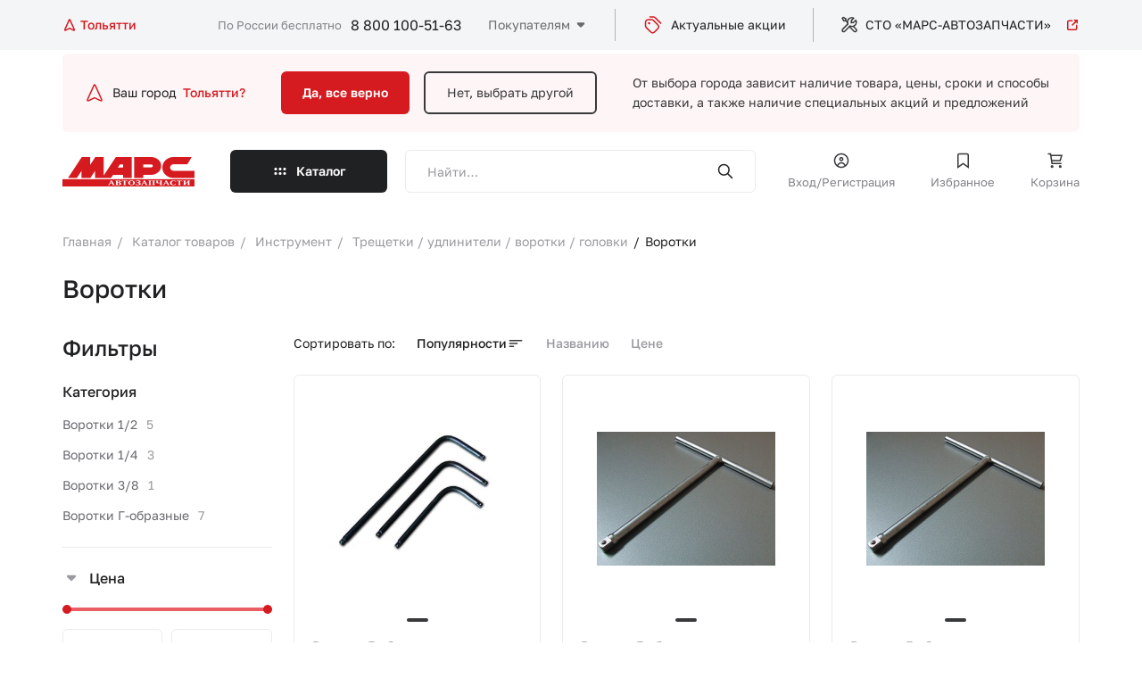

--- FILE ---
content_type: image/svg+xml
request_url: https://marstlt.ru/local/templates/marsnew/app/img/price.svg
body_size: 208
content:
<svg width="20" height="20" viewBox="0 0 20 20" fill="none" xmlns="http://www.w3.org/2000/svg">
<path d="M3.33398 6.66666H16.6673M3.33398 9.99999H11.6673M3.33398 13.3333H7.50065" stroke="#38393B" stroke-width="1.5" stroke-linecap="round" stroke-linejoin="round"/>
</svg>


--- FILE ---
content_type: application/javascript
request_url: https://marstlt.ru/bitrix/js/ui/vue3/bitrixvue/dist/bitrixvue.bundle.min.js?173685364615159
body_size: 4227
content:
(function(){if(typeof this.BX!=="undefined"&&typeof this.BX.Vue3!=="undefined"&&typeof this.BX.Vue3.BitrixVue!=="undefined"){console.warn("BX.Vue3.BitrixVue already loaded.");return}this.BX=this.BX||{};(function(e,t,i,n,s,o){"use strict";
/*!
	 * Utilities from VueUse collection
	 * (c) 2019-2022 Anthony Fu
	 * Released under the MIT License.
	 *
	 * @source: https://github.com/vueuse/vueuse/blob/main/packages/shared/tryOnScopeDispose/index.ts
	 * @source: https://github.com/vueuse/vueuse/blob/main/packages/rxjs/useObservable/index.ts
	 */function r(e){if(o.getCurrentScope()){o.onScopeDispose(e);return true}return false}function a(e,t){const i=o.ref(t==null?void 0:t.initialValue);const n=e.subscribe({next:e=>i.value=e,error:t==null?void 0:t.onError});r((()=>{n.unsubscribe()}));return i}
/**
	 * Bitrix Vue3 plugin
	 *
	 * @package bitrix
	 * @subpackage ui
	 * @copyright 2001-2021 Bitrix
	 */var l=babelHelpers.classPrivateFieldLooseKey("getComponentParamsWithMutation");var c=babelHelpers.classPrivateFieldLooseKey("getFinalComponentParams");var p=babelHelpers.classPrivateFieldLooseKey("cloneObjectBeforeApplyMutation");var u=babelHelpers.classPrivateFieldLooseKey("applyMutation");class f{constructor(){Object.defineProperty(this,u,{value:b});Object.defineProperty(this,p,{value:m});Object.defineProperty(this,c,{value:h});Object.defineProperty(this,l,{value:d});this.components={};this.proxyComponents={};this.finalComponents={};this.cloneCounter=0;this.cloneComponents={};this.mutations={};this.developerMode=false;this.events={restClientChange:"RestClient::change",pullClientChange:"PullClient::change"};const e=i.Extension.getSettings("ui.vue3");this.localizationMode=e.get("localizationDebug",false)?"development":"production"}createApp(e,t){return{config:{},directive:()=>{},mixin:()=>{},provide:()=>{},mount:()=>{},unmount:()=>{},use:()=>{}}}mutableComponent(e,t){this.components[e]=Object.assign({},t);this.components[e].bitrixVue={name:e};this.finalComponents[e]=babelHelpers.classPrivateFieldLooseBase(this,c)[c](e);this.proxyComponents[e]=new Proxy(this.finalComponents[e],{get:function(e,t){if(!i.Type.isUndefined(this.finalComponents[e.bitrixVue.name])&&!i.Type.isUndefined(this.finalComponents[e.bitrixVue.name][t])){return this.finalComponents[e.bitrixVue.name][t]}return Reflect.get(...arguments)}.bind(this)});return this.proxyComponents[e]}getMutableComponent(e,t=false){if(!this.isComponent(e)){if(!t){this.showNotice('Component "'+e+'" is not registered yet.')}return null}const i=babelHelpers.classPrivateFieldLooseBase(this,c)[c](e);for(const t in i){if(!i.hasOwnProperty(t)){continue}this.proxyComponents[e][t]=i[t]}return this.finalComponents[e]}defineAsyncComponent(e,t,n){let s=()=>new Promise(((n,s)=>{i.Runtime.loadExtension(e).then((s=>{if(!i.Type.isUndefined(s[t])){n(s[t])}else{n({template:`\n\t\t\t\t\t\t\t<div style="display: inline-block; border: 1px dashed red; padding: 5px; margin: 5px;">\n\t\t\t\t\t\t\t\tExtension <strong>${e}</strong> or export variable <strong>${t}</strong> is not found!\n\t\t\t\t\t\t\t</div>\n\t\t\t\t\t\t`})}}))}));if(!i.Type.isObjectLike(n)){return o.defineAsyncComponent(s)}if(!i.Type.isObjectLike(n.loadingComponent)){return o.defineAsyncComponent((()=>new Promise(((t,i)=>{t({template:`\n\t\t\t\t\t\t<div style="display: inline-block; border: 1px dashed red; padding: 5px; margin: 5px;">\n\t\t\t\t\t\t\tExtension <strong>${e}</strong> was not loaded due to a configuration error. Property <strong>loadingComponent</strong> is not defined.\n\t\t\t\t\t\t</div>\n\t\t\t\t\t`})}))))}if(i.Type.isInteger(n.delayLoadExtension)){const e=n.delayLoadExtension;const t=s;delete n.delayLoadExtension;s=()=>new Promise(((i,n)=>{setTimeout((()=>{t().then((e=>i(e)))}),e)}))}return o.defineAsyncComponent({loader:s,...n})}mutateComponent(e,t){if(i.Type.isString(e)){if(i.Type.isUndefined(this.mutations[e])){this.mutations[e]=[]}this.mutations[e].push(t);this.getMutableComponent(e,true);return true}if(i.Type.isPlainObject(e)&&!i.Type.isUndefined(e.bitrixVue)){return this.mutateComponent(e.bitrixVue.name,t)}this.showError(`You can not mutate classic Vue components. If you need to mutate, use BitrixVue.cloneComponent instead.`,e,t);return false}cloneComponent(e,t){if(i.Type.isString(e)){const n=babelHelpers.classPrivateFieldLooseBase(this,l)[l](e,[t]);if(n){return n}this.cloneCounter+=1;const s={bitrixVue:{source:e,cloneCounter:this.cloneCounter,mutations:t}};return new Proxy(s,{get:function(e,t,n){let s;if(i.Type.isUndefined(this.cloneComponents[e.bitrixVue.cloneCounter])){s=babelHelpers.classPrivateFieldLooseBase(this,l)[l](e.bitrixVue.source,[e.bitrixVue.mutations]);if(s){this.cloneComponents[e.bitrixVue.cloneCounter]=s}}else{s=this.cloneComponents[e.bitrixVue.cloneCounter]}if(!s){if(t==="template"){this.showError(`Clone component #${e.bitrixVue.cloneCounter} is failed. Component ${e.bitrixVue.source} is not register yet.`,e.bitrixVue);if(this.developerMode){return`\n\t\t\t\t\t\t\t\t\t<div style="display: inline-block; border: 1px dashed red; padding: 5px; margin: 5px;">\n\t\t\t\t\t\t\t\t\t\tThe cloned component <strong>#${e.bitrixVue.cloneCounter}</strong> is not shown because the original component <strong>${e.bitrixVue.source}</strong> was not registered.\n\t\t\t\t\t\t\t\t\t</div>\n\t\t\t\t\t\t\t\t`}return`\x3c!-- Placeholder for clone component #${e.bitrixVue.cloneCounter}. Component ${e.bitrixVue.source} was not registered. --\x3e`}return Reflect.get(...arguments)}if(!i.Type.isUndefined(s[t])){return s[t]}return Reflect.get(...arguments)}.bind(this)})}if(i.Type.isPlainObject(e)&&!i.Type.isUndefined(e.bitrixVue)){return babelHelpers.classPrivateFieldLooseBase(this,l)[l](e.bitrixVue.name,[t])}if(i.Type.isPlainObject(e)){return babelHelpers.classPrivateFieldLooseBase(this,u)[u](babelHelpers.classPrivateFieldLooseBase(this,p)[p](e,t),t)}return null}isComponent(e){return!i.Type.isUndefined(this.components[e])}isMutable(){this.showNotice("Method BitrixVue.isMutable is deprecated, remove usages.");return true}isLocal(){this.showNotice("Method BitrixVue.isLocal is deprecated, remove usages.");return false}component(e){this.showError('Method BitrixVue.component is deprecated, use Vue.component or BitrixVue.mutableComponent. Component "'+e+'" was not registered.')}localComponent(e,t){this.showNotice('Method BitrixVue.localComponent is deprecated, use Vue.mutableComponent instead. Component "'+e+'" has been registered, but this behavior will be removed in the future.');return this.mutableComponent(e,t)}directive(e){this.showError('Method BitrixVue.directive is deprecated, use Vue.directive (from ui.vue3 extension import). Directive "'+e+'" was not registered.')}testNode(e,t){if(!t||!i.Type.isPlainObject(t)){return true}for(const n in t){if(!t.hasOwnProperty(n)){continue}switch(n){case"tag":case"tagName":if(i.Type.isString(t[n])){if(e.tagName.toUpperCase()!==t[n].toUpperCase()){return false}}else if(t[n]instanceof RegExp){if(!t[n].test(e.tagName)){return false}}break;case"class":case"className":if(i.Type.isString(t[n])){if(!i.Dom.hasClass(e,t[n].trim())){return false}}else if(t[n]instanceof RegExp){if(!i.Type.isString(e.className)||!t[n].test(e.className)){return false}}break;case"attr":case"attrs":case"attribute":if(i.Type.isString(t[n])){if(!e.getAttribute(t[n])){return false}}else if(t[n]&&Object.prototype.toString.call(t[n])==="[object Array]"){for(let i=0,s=t[n].length;i<s;i++){if(t[n][i]&&!e.getAttribute(t[n][i])){return false}}}else{for(const s in t[n]){if(!t[n].hasOwnProperty(s)){continue}const o=e.getAttribute(s);if(!i.Type.isString(o)){return false}if(t[n][s]instanceof RegExp){if(!t[n][s].test(o)){return false}}else if(o!==""+t[n][s]){return false}}}break;case"property":case"props":if(i.Type.isString(t[n])){if(!e[t[n]]){return false}}else if(t[n]&&Object.prototype.toString.call(t[n])==="[object Array]"){for(let i=0,s=t[n].length;i<s;i++){if(t[n][i]&&!e[t[n][i]]){return false}}}else{for(const s in t[n]){if(!t[n].hasOwnProperty(s)){continue}if(i.Type.isString(t[n][s])){if(e[s]!==t[n][s]){return false}}else if(t[n][s]instanceof RegExp){if(!i.Type.isString(e[s])||!t[n][s].test(e[s])){return false}}}}break}}return true}getFilteredPhrases(e,t,i=null){const n={};if(!i){i=e.$bitrix.Loc.getMessages()}if(Array.isArray(t)){for(const e in i){if(!i.hasOwnProperty(e)){continue}if(!t.find((t=>e.toString().startsWith(t)))){continue}if(this.localizationMode==="development"){n[e]=e}else{n[e]=i[e]}}}else{for(const e in i){if(!i.hasOwnProperty(e)){continue}if(!e.startsWith(t)){continue}if(this.localizationMode==="development"){n[e]=e}else{n[e]=i[e]}}}return Object.freeze(n)}showNotice(e,...t){if(this.developerMode){console.warn("BitrixVue: "+e,...t)}}showError(e,...t){console.error("BitrixVue: "+e,...t)}install(e){const o=this;const r={};r.Loc={messages:{},getMessage:function(e,t=null){if(o.localizationMode==="development"){let n=[e];if(i.Type.isPlainObject(t)){const i=Object.keys(t);if(i.length>0){n=[e," (replacements: ",i.join(", "),")"]}}return n.join("")}let n="";if(!i.Type.isUndefined(this.messages[e])){n=this.messages[e]}else{n=i.Loc.getMessage(e);this.messages[e]=n}if(i.Type.isString(n)&&i.Type.isPlainObject(t)){Object.keys(t).forEach((e=>{const s=new RegExp(e,"gi");n=n.replace(s,(()=>i.Type.isNil(t[e])?"":String(t[e])))}))}return n},hasMessage:function(e){return i.Type.isString(e)&&!i.Type.isNil(this.getMessages()[e])},getMessages:function(){if(!i.Type.isUndefined(BX.message)){return{...BX.message,...this.messages}}return{...this.messages}},setMessage:function(e,t){if(i.Type.isString(e)){this.messages[e]=t}if(i.Type.isObject(e)){for(const t in e){if(e.hasOwnProperty(t)){this.messages[t]=e[t]}}}}};r.Application={instance:null,get:function(){return this.instance},set:function(e){this.instance=e}};r.Data={data:{},get:function(e,t){var i;return(i=this.data[e])!=null?i:t},set:function(e,t){this.data[e]=t}};r.eventEmitter=new t.EventEmitter;if(!i.Type.isFunction(r.eventEmitter.setEventNamespace)){window.BX.Event.EventEmitter.prototype.setEventNamespace=function(){};r.eventEmitter.setEventNamespace=function(){}}r.eventEmitter.setEventNamespace("vue:app:"+e._uid);r.RestClient={instance:null,get:function(){var e;return(e=this.instance)!=null?e:n.rest},set:function(e){this.instance=e;r.eventEmitter.emit(o.events.restClientChange)},isCustom(){return!i.Type.isNull(this.instance)}};r.PullClient={instance:null,get:function(){var e;return(e=this.instance)!=null?e:s.PULL},set:function(e){this.instance=e;r.eventEmitter.emit(o.events.pullClientChange)},isCustom(){return!i.Type.isNull(this.instance)}};e.config.globalProperties.$bitrix=r;const a=this;e.mixin({computed:{$Bitrix:function(){return this.$bitrix}},mounted:function(){if(!i.Type.isNil(this.$root.$bitrixApplication)){a.showNotice("Store reference in global variables (like: this.$bitrixApplication) is deprecated, use this.$Bitrix.Data.set(...) instead.")}if(!i.Type.isNil(this.$root.$bitrixController)){a.showNotice("Store reference in global variables (like: this.$bitrixController) is deprecated, use this.$Bitrix.Data.set(...) instead.")}if(!i.Type.isNil(this.$root.$bitrixMessages)){a.showNotice("Store localization in global variable this.$bitrixMessages is deprecated, use this.$Bitrix.Log.setMessage(...) instead.")}if(!i.Type.isNil(this.$root.$bitrixRestClient)){a.showNotice("Working with a Rest-client through an old variable this.$bitrixRestClient is deprecated, use this.$Bitrix.RestClient.get() instead.")}if(!i.Type.isNil(this.$root.$bitrixPullClient)){a.showNotice("Working with a Pull-client through an old variable this.$bitrixPullClient is deprecated, use this.$Bitrix.PullClient.get() instead.")}}})}}function d(e,t){if(i.Type.isUndefined(this.components[e])){return null}let n=Object.assign({},this.components[e]);if(i.Type.isUndefined(t)){return n}t.forEach((e=>{n=babelHelpers.classPrivateFieldLooseBase(this,u)[u](babelHelpers.classPrivateFieldLooseBase(this,p)[p](n,e),e)}));return n}function h(e){return babelHelpers.classPrivateFieldLooseBase(this,l)[l](e,this.mutations[e])}function m(e={},t={},n=1,s=""){const o={};for(const r in e){if(!e.hasOwnProperty(r)){continue}if(i.Type.isString(e[r])){o[r]=e[r]}else if(i.Type.isArray(e[r])){o[r]=[].concat(e[r])}else if(i.Type.isObjectLike(e[r])){if(s==="watch"||s==="props"||s==="directives"){o[r]=e[r]}else if(i.Type.isNull(e[r])){o[r]=null}else if(i.Type.isObjectLike(t[r])){o[r]=babelHelpers.classPrivateFieldLooseBase(this,p)[p](e[r],t[r],n+1,r)}else{o[r]=Object.assign({},e[r])}}else if(i.Type.isFunction(e[r])){if(!i.Type.isFunction(t[r])){o[r]=e[r]}else if(n>1){if(s==="watch"){o[r]=e[r]}else{o["parent"+r[0].toUpperCase()+r.substr(1)]=e[r]}}else{if(i.Type.isUndefined(o["methods"])){o["methods"]={}}o["methods"]["parent"+r[0].toUpperCase()+r.substr(1)]=e[r];if(i.Type.isUndefined(e["methods"])){e["methods"]={}}e["methods"]["parent"+r[0].toUpperCase()+r.substr(1)]=e[r]}}else if(!i.Type.isUndefined(e[r])){o[r]=e[r]}}return o}function b(e={},t={},n=1){const s=Object.assign({},e);for(const e in t){if(!t.hasOwnProperty(e)){continue}if(n===1&&(e==="compilerOptions"||e==="setup")){s[e]=t[e]}else if(n===1&&e==="extends"){s[e]=t[e]}else if(i.Type.isString(t[e])){if(i.Type.isString(s[e])){s[e]=t[e].replace(`#PARENT_${e.toUpperCase()}#`,s[e])}else{s[e]=t[e].replace(`#PARENT_${e.toUpperCase()}#`,"")}}else if(i.Type.isArray(t[e])){if(n===1&&e==="replaceMixins"){s["mixins"]=[].concat(t[e])}else if(n===1&&e==="replaceInject"){s["inject"]=[].concat(t[e])}else if(n===1&&e==="replaceEmits"){s["emits"]=[].concat(t[e])}else if(n===1&&e==="replaceExpose"){s["expose"]=[].concat(t[e])}else if(i.Type.isPlainObject(s[e])){t[e].forEach((t=>s[e][t]=null))}else{s[e]=s[e].concat(t[e])}}else if(i.Type.isObjectLike(t[e])){if(n===1&&e==="props"&&i.Type.isArray(s[e])||n===1&&e==="emits"&&i.Type.isArray(s[e])){const t={};s[e].forEach((e=>{t[e]=null}));s[e]=t}if(n===1&&e==="watch"){for(const t in s[e]){if(!s[e].hasOwnProperty(t)){continue}if(t.includes(".")){continue}if(i.Type.isFunction(s[e][t])||i.Type.isObject(s[e][t])&&i.Type.isFunction(s[e][t]["handler"])){if(i.Type.isUndefined(s["methods"])){s["methods"]={}}const n="parentWatch"+t[0].toUpperCase()+t.substr(1);if(i.Type.isFunction(s[e][t])){s["methods"][n]=s[e][t]}else{s["methods"][n]=s[e][t]["handler"]}}}}if(n===1&&e==="replaceEmits"){s["emits"]=Object.assign({},t[e])}else if(n===1&&(e==="components"||e==="directives")){if(i.Type.isUndefined(s[e])){s[e]={}}for(const n in t[e]){if(!t[e].hasOwnProperty(n)){continue}let o=n[0].toUpperCase()+n.substr(1);o=e==="components"?"Parent"+o:"parent"+o;s[e][o]=Object.assign({},s[e][n]);if(e==="components"){if(i.Type.isUndefined(t[e][n].components)){t[e][n].components={}}t[e][n].components=Object.assign({[o]:s[e][n]},t[e][n].components)}s[e][n]=t[e][n]}}else if(i.Type.isArray(s[e])){for(const i in t[e]){if(!t[e].hasOwnProperty(i)){continue}s[e].push(i)}}else if(i.Type.isObjectLike(s[e])){s[e]=babelHelpers.classPrivateFieldLooseBase(this,u)[u](s[e],t[e],n+1)}else{s[e]=t[e]}}else{s[e]=t[e]}}return s}f=new f;e.useObservable=a;e.BitrixVue=f})(this.BX.Vue3=this.BX.Vue3||{},BX.Event,BX,BX,BX,BX.Vue3)})();
//# sourceMappingURL=bitrixvue.bundle.map.js